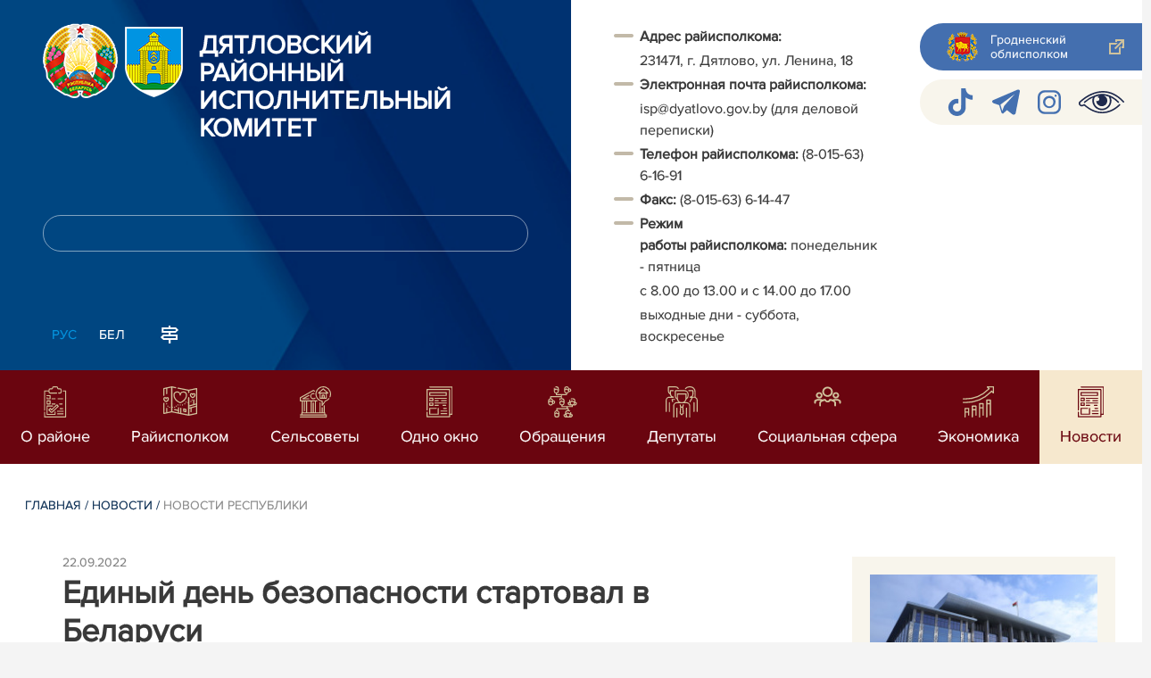

--- FILE ---
content_type: text/html; charset=UTF-8
request_url: https://dyatlovo.gov.by/ru/republic-ru/view/edinyj-den-bezopasnosti-startoval-v-belarusi-21840-2022
body_size: 9013
content:
				    <!DOCTYPE HTML>
<html lang="ru-RU" prefix="og: http://ogp.me/ns#">
    <head>
        <meta charset="utf-8" />
                <meta name="viewport" content="width=device-width, initial-scale=1.0" />
                <title>Единый день безопасности стартовал в Беларуси | Новости республики | | Дятловский район | Дятлово | Дятловский райисполком | Новости Дятловского района</title>
        <link rel="stylesheet" href="/styles/design/general_styles.css" type="text/css" />
        <link rel="stylesheet" href="/styles/design/tr_styles.css" type="text/css" />
        <link rel="stylesheet" href="/styles/design/jquery-ui-1.10.4.custom.css" type="text/css" />        <link rel="stylesheet" href="/styles/design/hc-offcanvas-nav.css" type="text/css" /> 
        <link rel="stylesheet" href="/styles/design/styles.css" type="text/css" />     
        <link rel="icon" href="/desimages/favicon.gif" type="image/gif"/>

        <meta name="keywords" content=""/>
        <meta name="description" content=" "/>
                    <meta property="og:locale" content="ru_RU" />
                            <meta property="og:site_name" content="" />
                            <meta property="og:title" content="Единый день безопасности стартовал в Беларуси" />
                            <meta property="og:type" content="article" />
                            <meta property="og:url" content="https://dyatlovo.gov.by/ru/republic-ru/view/edinyj-den-bezopasnosti-startoval-v-belarusi-21840-2022" />
                            <meta property="og:image" content="https://dyatlovo.gov.by/images/storage/news/022367_256536_big.jpg" />
                            <meta property="og:description" content="" />
                            <meta property="og:section" content="Новости республики" />
                            <meta property="article:published_time" content="2022-09-22 09:01:00" />
                            <meta property="article:modified_time" content="2022-09-22 09:04:26" />
                            		                
        

    </head>
    <body class="ru_lang">
        <div class="all mx-auto w-100 h-100 flex-column d-flex secondary_page">
            <div class="content_wrapper d-flex flex-column flex-grow-1 bg-white" >
                <header id="page_header">   
                    <div class="header_top_bg">
                         
                    </div>

                    <div class="position-relative">
                        <div class="d-flex flex-column flex-lg-row align-items-stretch position-relative">
                            <div class="d-flex flex-column justify-content-lg-between position-relative px-32 px-xl-5 py-21 py-lg-41 header_left_w" style="background-image: url(		            https://dyatlovo.gov.by/images/storage/mimagelb/042886_cf5c91fb1205fc5639113ca0a1bf88a0_work.jpg
    ); background-size: cover; background-repeat: no-repeat;">

                                <div class="d-flex align-items-center align-items-lg-start w-100 flex-lg-column flex-xl-row">
                                    <div class="logo align-items-center d-block d-flex mr-21 mb-lg-3">          
                                        		                                        <a href="/ru" title="На главную"  target ="_self" class="logo_a text-decoration-none mb-1 mb-0 mr-2">
                                            <img class="logo_pic" src="https://dyatlovo.gov.by/images/storage/mimagelb/042884_f66d0e655a2bbbe95a399add2f395a22_work.png" alt="районный исполнительный комитет" title="районный исполнительный комитет"/>
                                    </a>
                                                            <a href="/ru" title="На главную"  target ="_self" class="logo_a text-decoration-none  mb-0 mr-2">
                                            <img class="logo_pic" src="https://dyatlovo.gov.by/images/storage/mimagelb/022896_e87eefb6543bd31be0ec176faa1eaaea_work.png" alt="герб" title="герб"/>
                                    </a>
                        
                                    </div>   

                                    <div class="site_title d-inline-block mt-lg-21 pr-lg-21">
                                        <a class="big_title text-uppercase text-decoration-none font-weight-bold d-block mb-lg-3" href="/ru" title="Дятловский районный исполнительный комитет">Дятловский районный исполнительный комитет</a>
                                                                            </div>
                                </div>

                                                                <form class="w-100 position-relative mb-3 d-none d-lg-block" method="get" target="_self" name="style_form_search" action="/ru/search-ru/getResults/">
                                    <input id="search_input" class="d-block w-100 p-2 rounded" type="text" name="query" value="">
                                    <input type="hidden" name="normal" value="1">
                                    <input class="position-absolute border-0" id="search_btn" type="submit" value="">
                                </form>

                                <div class="header_langs d-none d-lg-flex align-self-start">
                                                                        		<div class="main_langs ml-n12" id="main_langs">
                                                                       <div class="main_lang_item d-inline-block text-uppercase px-21 py-1 active" ><div class="main_lang_item main_lang_selected" ><span>Рус</span></div></div>
                                       <div class="main_lang_item d-inline-block"><a class="nav_menu_color text-white text-uppercase text-decoration-none px-21 py-1 d-block "   href="https://dyatlovo.gov.by/by/" title="Бел">Бел</a></div>
        </div>


                                                                        <div class="ml-42">
                                        		            <a href="/ru/sitemap-ru" title="карта сайта"  target ="_self">
                            <img src="https://dyatlovo.gov.by/images/storage/mimagelb/042910_ac0a44ac99c3962be288e5a386772104_work.svg" alt="карта сайта" title="карта сайта" onmouseover="this.src = 'https://dyatlovo.gov.by/images/storage/mimagelb/042910_c3d9e1215ac99e9312ce0c4bb1e91402_work.svg'" onmouseout="this.src = 'https://dyatlovo.gov.by/images/storage/mimagelb/042910_ac0a44ac99c3962be288e5a386772104_work.svg'"/>
                    </a>
    

                                    </div>
                                </div>                  
                            </div>

                            <div class="d-flex flex-grow-1 header_right">
                                		<div class="priemn d-none d-lg-block py-41 px-32 px-xl-5 font_size_16">
        
                        
                                        
                     
                
    
<div class="ispolkom_adress_block"> 
 <div> 
 <ul style="box-sizing: border-box; margin: 0px; padding: 0px; list-style: none; background-color: rgb(255, 255, 255);"> 
 <li style="color: rgb(57, 57, 57); font-family: ProximaNova-Regular, sans-serif; font-size: 16px; -webkit-text-stroke-width: 0.1px;"><span style="background-color: rgb(255, 255, 255); color: rgb(57, 57, 57); font-family: ProximaNova-Regular, sans-serif; font-size: 16px; -webkit-text-stroke-width: 0.1px; box-sizing: border-box; font-weight: bolder;">Адрес райисполкома:</span><span style="background-color: rgb(255, 255, 255); color: rgb(57, 57, 57); font-family: ProximaNova-Regular, sans-serif; font-size: 16px; -webkit-text-stroke-width: 0.1px;"> </span></li> 
 <li desimages="" ul_li.png")="" left="" 9px="" no-repeat;"="" ");"="" style="color: rgb(57, 57, 57); font-family: ProximaNova-Regular, sans-serif; font-size: 16px; -webkit-text-stroke-width: 0.1px; box-sizing: border-box; margin-top: 3px; padding-left: 29px; background: url("");">231471, г. Дятлово, ул. Ленина, 18</li> 
 <li style="color: rgb(57, 57, 57); font-family: ProximaNova-Regular, sans-serif; font-size: 16px; -webkit-text-stroke-width: 0.1px;"><span style="-webkit-text-stroke-width: 0.1px; box-sizing: border-box; font-weight: bolder;">Электронная почта </span><span style="background-color: rgb(255, 255, 255); color: rgb(57, 57, 57); font-family: ProximaNova-Regular, sans-serif; font-size: 16px; -webkit-text-stroke-width: 0.1px; box-sizing: border-box; font-weight: bolder;">райисполкома</span><span style="-webkit-text-stroke-width: 0.1px; box-sizing: border-box; font-weight: bolder;">:</span><span style="-webkit-text-stroke-width: 0.1px;"> </span></li> 
 <li desimages="" ul_li.png")="" left="" 9px="" no-repeat;"="" ");"="" style="box-sizing: border-box; margin-top: 3px; padding-left: 29px; background: url("");"><span style="color: rgb(57, 57, 57); font-family: ProximaNova-Regular, sans-serif;"><span style="-webkit-text-stroke-width: 0.1px;">isp@dyatlovo.gov.by (для деловой переписки)</span></span></li> 
 <li><span style="color: rgb(57, 57, 57); font-family: ProximaNova-Regular, sans-serif; font-size: 16px; -webkit-text-stroke-width: 0.1px;"><b>Т</b></span><span style="color: rgb(57, 57, 57); font-family: ProximaNova-Regular, sans-serif; font-size: 16px; -webkit-text-stroke-width: 0.1px;"><b>елефон </b></span><span style="background-color: rgb(255, 255, 255); color: rgb(57, 57, 57); font-family: ProximaNova-Regular, sans-serif; font-size: 16px; -webkit-text-stroke-width: 0.1px; box-sizing: border-box; font-weight: bolder;">райисполкома</span><span style="color: rgb(57, 57, 57); font-family: ProximaNova-Regular, sans-serif; font-size: 16px; -webkit-text-stroke-width: 0.1px;"><b>: </b></span><span style="color: rgb(57, 57, 57); font-family: ProximaNova-Regular, sans-serif;"><span style="-webkit-text-stroke-width: 0.1px;">(8-015-63) 6-16-91</span></span></li> 
 <li style="color: rgb(57, 57, 57); font-family: ProximaNova-Regular, sans-serif; font-size: 16px; -webkit-text-stroke-width: 0.1px;"><span style="-webkit-text-stroke-width: 0.1px; box-sizing: border-box; font-weight: bolder;">Факс: </span><span style="-webkit-text-stroke-width: 0.1px;">(8-015-63) 6-14-47</span></li> 
 <li style="color: rgb(57, 57, 57); font-family: ProximaNova-Regular, sans-serif; font-size: 16px; -webkit-text-stroke-width: 0.1px;"><span style="color: rgb(57, 57, 57); font-family: ProximaNova-Regular, sans-serif; font-size: 16px; -webkit-text-stroke-width: 0.1px; box-sizing: border-box; font-weight: bolder;">Режим работы </span><span style="background-color: rgb(255, 255, 255); color: rgb(57, 57, 57); font-family: ProximaNova-Regular, sans-serif; font-size: 16px; -webkit-text-stroke-width: 0.1px; box-sizing: border-box; font-weight: bolder;">райисполкома</span><span style="color: rgb(57, 57, 57); font-family: ProximaNova-Regular, sans-serif; font-size: 16px; -webkit-text-stroke-width: 0.1px; box-sizing: border-box; font-weight: bolder;">:</span><span style="color: rgb(57, 57, 57); font-family: ProximaNova-Regular, sans-serif; font-size: 16px; -webkit-text-stroke-width: 0.1px;"> понедельник - пятница </span></li> 
 <li desimages="" ul_li.png")="" left="" 9px="" no-repeat;"="" ");"="" style="color: rgb(57, 57, 57); font-family: ProximaNova-Regular, sans-serif; font-size: 16px; -webkit-text-stroke-width: 0.1px; box-sizing: border-box; margin-top: 3px; padding-left: 29px; background: url("");">с 8.00 до 13.00 и с 14.00 до 17.00</li> 
 <li desimages="" ul_li.png")="" left="" 9px="" no-repeat;"="" ");"="" style="color: rgb(57, 57, 57); font-family: ProximaNova-Regular, sans-serif; font-size: 16px; -webkit-text-stroke-width: 0.1px; box-sizing: border-box; margin-top: 3px; padding-left: 29px; background: url("");">выходные дни - суббота, воскресенье</li> 
 </ul> 
 </div> 
</div>

</div>
                                <div class="d-none d-lg-flex flex-column ml-auto py-41">
                                    		            <a class="d-flex py-21 px-lg-42 px-21 justify-content-center justify-content-lg-start mb-21 grodno_link_bg rounded-left align-items-center text-white font_size_14 font-weight-normal"  href="http://grodno-region.gov.by" title="Гродненский облисполком"  target ="_blank" >
                            <img class="mr-21 pr-lg-1" src="https://dyatlovo.gov.by/images/storage/mimagelb/022386_bc250b332f97914320d19ac4156323e7_work.jpg" alt="Гродненский облисполком" title="Гродненский облисполком"/>
                                        <div class="banners_text font_size_14 mr-lg-3 font-weight-normal d-none d-lg-block">Гродненский облисполком</div>
                        <div class="d-inline-block flex-shrink-0  link_ico"></div>
        </a>
        
                                    		    <div class="d-flex py-21 px-42 mb-21 rounded-left align-items-center soc_ico_bg">
            <a class="mr-32"  href="https://www.tiktok.com/@pul_dyatlovo?_t=ZM-8uoIjDMvUpj&_r=1" title="tiktok"  target ="_blank" onmouseover="this.querySelector('img').src = 'https://dyatlovo.gov.by/images/storage/mimagelb/022384_d21aceeff37d4193f17fc593c34dddf0_work.png'" onmouseout="this.querySelector('img').src = 'https://dyatlovo.gov.by/images/storage/mimagelb/022384_9bf2f76cabf104894ad206126955279a_work.png'" >
                            <img class="" src="https://dyatlovo.gov.by/images/storage/mimagelb/022384_9bf2f76cabf104894ad206126955279a_work.png" alt="tiktok" title="tiktok"/>
                    </a>
            <a class="mr-32"  href="https://t.me/pul_dyatlovo" title="telegram"  target ="_blank" onmouseover="this.querySelector('img').src = 'https://dyatlovo.gov.by/images/storage/mimagelb/042885_a73bca127fed0ced243c88e505e15054_work.svg'" onmouseout="this.querySelector('img').src = 'https://dyatlovo.gov.by/images/storage/mimagelb/042885_accb7d9774e2943b44abdb3a8c214e6f_work.svg'" >
                            <img class="" src="https://dyatlovo.gov.by/images/storage/mimagelb/042885_accb7d9774e2943b44abdb3a8c214e6f_work.svg" alt="telegram" title="telegram"/>
                    </a>
            <a class="mr-32"  href="https://www.instagram.com/puldatlovskij?igsh=Y2dxNzM4cW55a3J6" title="instagram"  target ="_blank" onmouseover="this.querySelector('img').src = 'https://dyatlovo.gov.by/images/storage/mimagelb/042885_176b62c622462f025ce61ea7e1047dc8_work.svg'" onmouseout="this.querySelector('img').src = 'https://dyatlovo.gov.by/images/storage/mimagelb/042885_26507ce96da7f1a08d6e19ed836deea0_work.svg'" >
                            <img class="" src="https://dyatlovo.gov.by/images/storage/mimagelb/042885_26507ce96da7f1a08d6e19ed836deea0_work.svg" alt="instagram" title="instagram"/>
                    </a>
            <a class=""  href="/special/" title="Версия для слабовидящих"  target ="_self" onmouseover="this.querySelector('img').src = 'https://dyatlovo.gov.by/images/storage/mimagelb/042885_25372876aadc55fbac6913fb3ff28f64_work.svg'" onmouseout="this.querySelector('img').src = 'https://dyatlovo.gov.by/images/storage/mimagelb/042885_aab878156a59f6ab0618c77a9a91be8c_work.svg'" >
                            <img class="" src="https://dyatlovo.gov.by/images/storage/mimagelb/042885_aab878156a59f6ab0618c77a9a91be8c_work.svg" alt="Версия для слабовидящих" title="Версия для слабовидящих"/>
                    </a>
        </div>

                                                                        
                                </div>
                            </div>

                            <div class="d-lg-none mob_sec_row">
                                		            <a class="d-flex py-21 px-lg-42 px-21 justify-content-center justify-content-lg-start  soc_ico_bg rounded-left align-items-center  font_size_14 font-weight-normal"  href="http://grodno-region.gov.by" title="Гродненский облисполком"  target ="_blank" >
                            <img class="mr-21 pr-lg-1" src="https://dyatlovo.gov.by/images/storage/mimagelb/022386_bc250b332f97914320d19ac4156323e7_work.jpg" alt="Гродненский облисполком" title="Гродненский облисполком"/>
                                        <div class="banners_text font_size_14  font-weight-normal d-none d-lg-block">Гродненский облисполком</div>
                        <div class="d-inline-block flex-shrink-0 d-lg-none link_ico"></div>
        </a>
        
                            </div>



                        </div>
                                                		    <nav data-toggle="affix" class="menu_desktop d-none d-lg-block">
        <ul class="menu_part flex desktop_menu_bg" id="menu_part">
                                            <li class="menu_col d-flex align-items-stretch flex-fill hover_block">
                                                                                                                        <a class="justify-content-center align-items-center flex-column flex-fill
                           "
                                                      onmouseover="this.querySelector('img').src = 'https://dyatlovo.gov.by/images/storage/menu/022388_e67ebc3a608af438fe2bd3f8f0b689cc.svg'" onmouseout="this.querySelector('img').src = 'https://dyatlovo.gov.by/images/storage/menu/022388_35ff6e139e110ab429e29f21b074ed71.svg'"   href="https://dyatlovo.gov.by/ru/region-ru/" title="О районе">
                           <img src="https://dyatlovo.gov.by/images/storage/menu/022388_35ff6e139e110ab429e29f21b074ed71.svg" title="О районе" alt="О районе">                                                                                    <span class="item_text hover_text"><span>О районе</span></span>
                        </a>
                                                        </li>
                                            <li class="menu_col d-flex align-items-stretch flex-fill hover_block">
                                                                                                                        <a class="justify-content-center align-items-center flex-column flex-fill
                           "
                                                      onmouseover="this.querySelector('img').src = 'https://dyatlovo.gov.by/images/storage/menu/022388_f429584fc8f73e8f2310ac73b7eed082.svg'" onmouseout="this.querySelector('img').src = 'https://dyatlovo.gov.by/images/storage/menu/022388_faa64810b45df688d3a6832d6784cbc3.svg'"   href="https://dyatlovo.gov.by/ru/rayispolkom-ru/" title="Райисполком">
                           <img src="https://dyatlovo.gov.by/images/storage/menu/022388_faa64810b45df688d3a6832d6784cbc3.svg" title="Райисполком" alt="Райисполком">                                                                                    <span class="item_text hover_text"><span>Райисполком</span></span>
                        </a>
                                                        </li>
                                            <li class="menu_col d-flex align-items-stretch flex-fill hover_block">
                                                                                                                        <a class="justify-content-center align-items-center flex-column flex-fill
                           "
                                                      onmouseover="this.querySelector('img').src = 'https://dyatlovo.gov.by/images/storage/menu/022388_f976044738a9b4e032d621438d3a010b.svg'" onmouseout="this.querySelector('img').src = 'https://dyatlovo.gov.by/images/storage/menu/022388_f6e7b98ccb1592baaeacede8a8881de5.svg'"   href="https://dyatlovo.gov.by/ru/selsov-ru/" title="Сельсоветы">
                           <img src="https://dyatlovo.gov.by/images/storage/menu/022388_f6e7b98ccb1592baaeacede8a8881de5.svg" title="Сельсоветы" alt="Сельсоветы">                                                                                    <span class="item_text hover_text"><span>Сельсоветы</span></span>
                        </a>
                                                        </li>
                                            <li class="menu_col d-flex align-items-stretch flex-fill hover_block">
                                                                                                                        <a class="justify-content-center align-items-center flex-column flex-fill
                           "
                                                      onmouseover="this.querySelector('img').src = 'https://dyatlovo.gov.by/images/storage/menu/022388_002b2869bbebba93b49a97c54dc71e8b.svg'" onmouseout="this.querySelector('img').src = 'https://dyatlovo.gov.by/images/storage/menu/022388_2617ce688e7a10444878900ce67f3819.svg'"   href="https://dyatlovo.gov.by/ru/okno-ru/" title="Одно окно">
                           <img src="https://dyatlovo.gov.by/images/storage/menu/022388_2617ce688e7a10444878900ce67f3819.svg" title="Одно окно" alt="Одно окно">                                                                                    <span class="item_text hover_text"><span>Одно окно</span></span>
                        </a>
                                                        </li>
                                            <li class="menu_col d-flex align-items-stretch flex-fill hover_block">
                                                                                                                        <a class="justify-content-center align-items-center flex-column flex-fill
                           "
                                                      onmouseover="this.querySelector('img').src = 'https://dyatlovo.gov.by/images/storage/menu/022388_eb36294f6cd4495382722fa3fc65440a.svg'" onmouseout="this.querySelector('img').src = 'https://dyatlovo.gov.by/images/storage/menu/022388_6c0fb5cf5090d5a2da7ee3b982708e61.svg'"   href="https://dyatlovo.gov.by/ru/obrasheniya-ru/" title="Обращения">
                           <img src="https://dyatlovo.gov.by/images/storage/menu/022388_6c0fb5cf5090d5a2da7ee3b982708e61.svg" title="Обращения" alt="Обращения">                                                                                    <span class="item_text hover_text"><span>Обращения</span></span>
                        </a>
                                                        </li>
                                            <li class="menu_col d-flex align-items-stretch flex-fill hover_block">
                                                                                                                        <a class="justify-content-center align-items-center flex-column flex-fill
                           "
                                                      onmouseover="this.querySelector('img').src = 'https://dyatlovo.gov.by/images/storage/menu/022388_ff0dedf534e8a22e44ae7e571eabdcee.svg'" onmouseout="this.querySelector('img').src = 'https://dyatlovo.gov.by/images/storage/menu/022388_02cbb823143809cfb92dd04b192339e3.svg'"   href="https://dyatlovo.gov.by/ru/deputaty-ru/" title="Депутаты">
                           <img src="https://dyatlovo.gov.by/images/storage/menu/022388_02cbb823143809cfb92dd04b192339e3.svg" title="Депутаты" alt="Депутаты">                                                                                    <span class="item_text hover_text"><span>Депутаты</span></span>
                        </a>
                                                        </li>
                                            <li class="menu_col d-flex align-items-stretch flex-fill hover_block">
                                                                                                                        <a class="justify-content-center align-items-center flex-column flex-fill
                           "
                                                      onmouseover="this.querySelector('img').src = 'https://dyatlovo.gov.by/images/storage/menu/022388_dfad2e8517aa175d2dff5b0ef9fdc2d4.svg'" onmouseout="this.querySelector('img').src = 'https://dyatlovo.gov.by/images/storage/menu/022388_3f9eb624f4b0d1c81a0b3f568b12c783.svg'"   href="https://dyatlovo.gov.by/ru/socsfera-ru/" title="Социальная сфера">
                           <img src="https://dyatlovo.gov.by/images/storage/menu/022388_3f9eb624f4b0d1c81a0b3f568b12c783.svg" title="Социальная сфера" alt="Социальная сфера">                                                                                    <span class="item_text hover_text"><span>Социальная сфера</span></span>
                        </a>
                                                        </li>
                                            <li class="menu_col d-flex align-items-stretch flex-fill hover_block">
                                                                                                                        <a class="justify-content-center align-items-center flex-column flex-fill
                           "
                                                      onmouseover="this.querySelector('img').src = 'https://dyatlovo.gov.by/images/storage/menu/022388_fea7372b4601f7aea455ad4278e6c6e9.svg'" onmouseout="this.querySelector('img').src = 'https://dyatlovo.gov.by/images/storage/menu/022388_428ba839441fa2e276e7a8949c9ea1ab.svg'"   href="https://dyatlovo.gov.by/ru/economy-ru/" title="Экономика">
                           <img src="https://dyatlovo.gov.by/images/storage/menu/022388_428ba839441fa2e276e7a8949c9ea1ab.svg" title="Экономика" alt="Экономика">                                                                                    <span class="item_text hover_text"><span>Экономика</span></span>
                        </a>
                                                        </li>
                                            <li class="menu_col d-flex align-items-stretch flex-fill hover_block">
                                                                                                                        <a class="justify-content-center align-items-center flex-column flex-fill
                           selected"
                                                         href="https://dyatlovo.gov.by/ru/lenta-news-ru/" title="Новости">
                                                                                   <img src="https://dyatlovo.gov.by/images/storage/menu/022388_624e4019310e9c6e2255a49a8935b7f0.svg" title="Новости" alt="Новости" >                            <span class="item_text hover_text"><span>Новости</span></span>
                        </a>
                                                        </li>
                    </ul>
    </nav>

    <nav id="mobile_menu" class="d-lg-none">
        <ul>
            	
                <li>
                                                                                                                        <a class="d-flex align-items-center text-break"  
                            href="https://dyatlovo.gov.by/ru/region-ru/" title="О районе">
                           <img src=https://dyatlovo.gov.by/images/storage/menu/022388_35ff6e139e110ab429e29f21b074ed71.svg alt="О районе" title="О районе" />О районе</a>
                            
                                        </li>
            	
                <li>
                                                                                                                        <a class="d-flex align-items-center text-break"  
                            href="https://dyatlovo.gov.by/ru/rayispolkom-ru/" title="Райисполком">
                           <img src=https://dyatlovo.gov.by/images/storage/menu/022388_faa64810b45df688d3a6832d6784cbc3.svg alt="Райисполком" title="Райисполком" />Райисполком</a>
                            
                                        </li>
            	
                <li>
                                                                                                                        <a class="d-flex align-items-center text-break"  
                            href="https://dyatlovo.gov.by/ru/selsov-ru/" title="Сельсоветы">
                           <img src=https://dyatlovo.gov.by/images/storage/menu/022388_f6e7b98ccb1592baaeacede8a8881de5.svg alt="Сельсоветы" title="Сельсоветы" />Сельсоветы</a>
                            
                                        </li>
            	
                <li>
                                                                                                                        <a class="d-flex align-items-center text-break"  
                            href="https://dyatlovo.gov.by/ru/okno-ru/" title="Одно окно">
                           <img src=https://dyatlovo.gov.by/images/storage/menu/022388_2617ce688e7a10444878900ce67f3819.svg alt="Одно окно" title="Одно окно" />Одно окно</a>
                            
                                        </li>
            	
                <li>
                                                                                                                        <a class="d-flex align-items-center text-break"  
                            href="https://dyatlovo.gov.by/ru/obrasheniya-ru/" title="Обращения">
                           <img src=https://dyatlovo.gov.by/images/storage/menu/022388_6c0fb5cf5090d5a2da7ee3b982708e61.svg alt="Обращения" title="Обращения" />Обращения</a>
                            
                                        </li>
            	
                <li>
                                                                                                                        <a class="d-flex align-items-center text-break"  
                            href="https://dyatlovo.gov.by/ru/deputaty-ru/" title="Депутаты">
                           <img src=https://dyatlovo.gov.by/images/storage/menu/022388_02cbb823143809cfb92dd04b192339e3.svg alt="Депутаты" title="Депутаты" />Депутаты</a>
                            
                                        </li>
            	
                <li>
                                                                                                                        <a class="d-flex align-items-center text-break"  
                            href="https://dyatlovo.gov.by/ru/socsfera-ru/" title="Социальная сфера">
                           <img src=https://dyatlovo.gov.by/images/storage/menu/022388_3f9eb624f4b0d1c81a0b3f568b12c783.svg alt="Социальная сфера" title="Социальная сфера" />Социальная сфера</a>
                            
                                        </li>
            	
                <li>
                                                                                                                        <a class="d-flex align-items-center text-break"  
                            href="https://dyatlovo.gov.by/ru/economy-ru/" title="Экономика">
                           <img src=https://dyatlovo.gov.by/images/storage/menu/022388_428ba839441fa2e276e7a8949c9ea1ab.svg alt="Экономика" title="Экономика" />Экономика</a>
                            
                                        </li>
            	
                <li>
                                                                                                                        <a class="d-flex align-items-center text-break"  
                            href="https://dyatlovo.gov.by/ru/lenta-news-ru/" title="Новости">
                           <img src=https://dyatlovo.gov.by/images/storage/menu/022388_99688acd4f7ee25717d303e5fde5eecc.svg alt="Новости" title="Новости" />Новости</a>
                            
                                        </li>
                    </ul>

        <ul id="mobile_social">
            <li data-nav-custom-content>
                                		    <div class="main_langs d-flex flex-row" id="mobile_main_langs">
                                                                                                                                        <div class="main_lang_item d-flex align-items-center justify-content-center flex-fill text-uppercase mobile_border_biege px-21 py-2 active border border-top-0 border-bottom-1 border-right-1 border-left-0 text-center" ><div class="main_lang_item main_lang_selected" ><span>Рус</span></div></div>
                                                                                                    <div class="main_lang_item flex-fill border border-top-0 border-bottom-1 border-right-1 border-left-0 mobile_border_biege"><a class="nav_menu_color text-uppercase text-center text-decoration-none px-21 py-2 align-items-center justify-content-center d-flex"   href="https://dyatlovo.gov.by/by/" title="Бел">Бел</a></div>
                        </div>


                                <form class="d-flex align-items-center py-21 px-32 position-relative search_main" method="get" target="_self" name="style_form_search" action="/ru/search-ru/getResults/">
                    <input id="mobile_search_input" class="border-0 bg-white d-block w-100" type="text" name="query" value="">
                    <input type="hidden" name="normal" value="1">
                    <input class="position-absolute border-0" id="mobile_search_btn" type="submit" value="">
                </form>

                                		    <div class="d-flex align-items-stretch flex-wrap mobile_soc_box">
                    <a class="d-flex p-3 align-items-center justify-content-center" style="background:" href="https://www.tiktok.com/@pul_dyatlovo?_t=ZM-8uoIjDMvUpj&_r=1" title="tiktok"  target ="_blank">
                                    <img src="https://dyatlovo.gov.by/images/storage/mimagelb/022384_9bf2f76cabf104894ad206126955279a_work.png" alt="tiktok" title="tiktok"/>
                            </a>
                    <a class="d-flex p-3 align-items-center justify-content-center" style="background:" href="https://t.me/pul_dyatlovo" title="telegram"  target ="_blank">
                                    <img src="https://dyatlovo.gov.by/images/storage/mimagelb/042885_accb7d9774e2943b44abdb3a8c214e6f_work.svg" alt="telegram" title="telegram"/>
                            </a>
                    <a class="d-flex p-3 align-items-center justify-content-center" style="background:" href="https://www.instagram.com/puldatlovskij?igsh=Y2dxNzM4cW55a3J6" title="instagram"  target ="_blank">
                                    <img src="https://dyatlovo.gov.by/images/storage/mimagelb/042885_26507ce96da7f1a08d6e19ed836deea0_work.svg" alt="instagram" title="instagram"/>
                            </a>
                    <a class="d-flex p-3 align-items-center justify-content-center" style="background:" href="/special/" title="Версия для слабовидящих"  target ="_self">
                                    <img src="https://dyatlovo.gov.by/images/storage/mimagelb/042885_aab878156a59f6ab0618c77a9a91be8c_work.svg" alt="Версия для слабовидящих" title="Версия для слабовидящих"/>
                            </a>
            </div>


                
                                                		                <a class="d-flex py-21 px-lg-42 px-21 justify-content-center justify-content-lg-start  soc_ico_bg rounded-left align-items-center  font_size_14 font-weight-normal"  href="/ru/sitemap-ru" title="карта сайта"  target ="_self" >
                            <img class="mr-21 pr-lg-1" src="https://dyatlovo.gov.by/images/storage/mimagelb/042910_c3d9e1215ac99e9312ce0c4bb1e91402_work.svg" alt="карта сайта" title="карта сайта"/>
                                        <div class="banners_text font_size_14  font-weight-normal d-none d-lg-block">карта сайта</div>
                        <div class="d-inline-block flex-shrink-0 d-lg-none link_ico"></div>
        </a>
    

                                                

                		<div class="priemn d-none d-lg-block py-41 px-32 px-xl-5 font_size_16">
        
                        
                                        
                     
                
    
<div class="ispolkom_adress_block"> 
 <div> 
 <ul style="box-sizing: border-box; margin: 0px; padding: 0px; list-style: none; background-color: rgb(255, 255, 255);"> 
 <li style="color: rgb(57, 57, 57); font-family: ProximaNova-Regular, sans-serif; font-size: 16px; -webkit-text-stroke-width: 0.1px;"><span style="background-color: rgb(255, 255, 255); color: rgb(57, 57, 57); font-family: ProximaNova-Regular, sans-serif; font-size: 16px; -webkit-text-stroke-width: 0.1px; box-sizing: border-box; font-weight: bolder;">Адрес райисполкома:</span><span style="background-color: rgb(255, 255, 255); color: rgb(57, 57, 57); font-family: ProximaNova-Regular, sans-serif; font-size: 16px; -webkit-text-stroke-width: 0.1px;"> </span></li> 
 <li desimages="" ul_li.png")="" left="" 9px="" no-repeat;"="" ");"="" style="color: rgb(57, 57, 57); font-family: ProximaNova-Regular, sans-serif; font-size: 16px; -webkit-text-stroke-width: 0.1px; box-sizing: border-box; margin-top: 3px; padding-left: 29px; background: url("");">231471, г. Дятлово, ул. Ленина, 18</li> 
 <li style="color: rgb(57, 57, 57); font-family: ProximaNova-Regular, sans-serif; font-size: 16px; -webkit-text-stroke-width: 0.1px;"><span style="-webkit-text-stroke-width: 0.1px; box-sizing: border-box; font-weight: bolder;">Электронная почта </span><span style="background-color: rgb(255, 255, 255); color: rgb(57, 57, 57); font-family: ProximaNova-Regular, sans-serif; font-size: 16px; -webkit-text-stroke-width: 0.1px; box-sizing: border-box; font-weight: bolder;">райисполкома</span><span style="-webkit-text-stroke-width: 0.1px; box-sizing: border-box; font-weight: bolder;">:</span><span style="-webkit-text-stroke-width: 0.1px;"> </span></li> 
 <li desimages="" ul_li.png")="" left="" 9px="" no-repeat;"="" ");"="" style="box-sizing: border-box; margin-top: 3px; padding-left: 29px; background: url("");"><span style="color: rgb(57, 57, 57); font-family: ProximaNova-Regular, sans-serif;"><span style="-webkit-text-stroke-width: 0.1px;">isp@dyatlovo.gov.by (для деловой переписки)</span></span></li> 
 <li><span style="color: rgb(57, 57, 57); font-family: ProximaNova-Regular, sans-serif; font-size: 16px; -webkit-text-stroke-width: 0.1px;"><b>Т</b></span><span style="color: rgb(57, 57, 57); font-family: ProximaNova-Regular, sans-serif; font-size: 16px; -webkit-text-stroke-width: 0.1px;"><b>елефон </b></span><span style="background-color: rgb(255, 255, 255); color: rgb(57, 57, 57); font-family: ProximaNova-Regular, sans-serif; font-size: 16px; -webkit-text-stroke-width: 0.1px; box-sizing: border-box; font-weight: bolder;">райисполкома</span><span style="color: rgb(57, 57, 57); font-family: ProximaNova-Regular, sans-serif; font-size: 16px; -webkit-text-stroke-width: 0.1px;"><b>: </b></span><span style="color: rgb(57, 57, 57); font-family: ProximaNova-Regular, sans-serif;"><span style="-webkit-text-stroke-width: 0.1px;">(8-015-63) 6-16-91</span></span></li> 
 <li style="color: rgb(57, 57, 57); font-family: ProximaNova-Regular, sans-serif; font-size: 16px; -webkit-text-stroke-width: 0.1px;"><span style="-webkit-text-stroke-width: 0.1px; box-sizing: border-box; font-weight: bolder;">Факс: </span><span style="-webkit-text-stroke-width: 0.1px;">(8-015-63) 6-14-47</span></li> 
 <li style="color: rgb(57, 57, 57); font-family: ProximaNova-Regular, sans-serif; font-size: 16px; -webkit-text-stroke-width: 0.1px;"><span style="color: rgb(57, 57, 57); font-family: ProximaNova-Regular, sans-serif; font-size: 16px; -webkit-text-stroke-width: 0.1px; box-sizing: border-box; font-weight: bolder;">Режим работы </span><span style="background-color: rgb(255, 255, 255); color: rgb(57, 57, 57); font-family: ProximaNova-Regular, sans-serif; font-size: 16px; -webkit-text-stroke-width: 0.1px; box-sizing: border-box; font-weight: bolder;">райисполкома</span><span style="color: rgb(57, 57, 57); font-family: ProximaNova-Regular, sans-serif; font-size: 16px; -webkit-text-stroke-width: 0.1px; box-sizing: border-box; font-weight: bolder;">:</span><span style="color: rgb(57, 57, 57); font-family: ProximaNova-Regular, sans-serif; font-size: 16px; -webkit-text-stroke-width: 0.1px;"> понедельник - пятница </span></li> 
 <li desimages="" ul_li.png")="" left="" 9px="" no-repeat;"="" ");"="" style="color: rgb(57, 57, 57); font-family: ProximaNova-Regular, sans-serif; font-size: 16px; -webkit-text-stroke-width: 0.1px; box-sizing: border-box; margin-top: 3px; padding-left: 29px; background: url("");">с 8.00 до 13.00 и с 14.00 до 17.00</li> 
 <li desimages="" ul_li.png")="" left="" 9px="" no-repeat;"="" ");"="" style="color: rgb(57, 57, 57); font-family: ProximaNova-Regular, sans-serif; font-size: 16px; -webkit-text-stroke-width: 0.1px; box-sizing: border-box; margin-top: 3px; padding-left: 29px; background: url("");">выходные дни - суббота, воскресенье</li> 
 </ul> 
 </div> 
</div>

</div>
            </li>
        </ul>
    </nav>   

                    
                    </div>
                </header>

                <div class="d-flex flex-column flex-grow-1" id="page_main">    <div>
        				    

<div class="inner_content">
    <div class="news_view_left_col">        

        		<div class="taxonomy mb-3 mb-sm-5"><a href="/ru/" title="Главная">Главная</a>&nbsp;/
   
      	<a href="/ru/lenta-news-ru/">Новости</a>&nbsp;/ 
       
      	<span>Новости республики</span>
       
</div>

        <div class="news_list_date">
            22.09.2022
        </div>
        <h1 class="inner_section_h1">Единый день безопасности стартовал в Беларуси</h1>
        <div class="inner_view clearfix">
                                                    
                <div class="social_icons_c">
                                        		                        <div><script src="https://yastatic.net/es5-shims/0.0.2/es5-shims.min.js"></script>
<script src="https://yastatic.net/share2/share.js"></script>
<div class="ya-share2" style="background:none!important" data-services="facebook,vkontakte,twitter,odnoklassniki,whatsapp,telegram,viber"></div>
</div>
            
                        <a href="/printv/ru/republic-ru/view/edinyj-den-bezopasnosti-startoval-v-belarusi-21840-2022" onclick="window.open('/printv/ru/republic-ru/view/edinyj-den-bezopasnosti-startoval-v-belarusi-21840-2022');return false" class="print_icon"></a>
                    </div>
                                    <div class="inner_view_right_col pt-3 pl-sm-53">
                                                            <div class="img_text">
                            <img src="https://dyatlovo.gov.by/images/storage/news/022367_256536_big.jpg" 
                                 title="" 
                                 alt=""/>
                            <div class="img_title"></div>
                        </div>
                                                                        <div class="inner_text clearfix">
<p>В Беларуси стартовал Единый день безопасности. Об этом БЕЛТА сообщили в пресс-службе МЧС.</p> 
<p>В этот день усилия организаторов будут направлены на формирование в обществе культуры безопасности жизнедеятельности, проведение образовательно-воспитательной работы и пропаганду безопасных условий проживания населения.</p> 
<p>Пройдет множество обучающих профилактических мероприятий по предупреждению чрезвычайных ситуаций, правонарушений и преступлений и обучению правилам поведения в условиях различных ЧС. Информационные материалы к Единому дню безопасности будут широко транслироваться в СМИ, на интернет-ресурсах и в местах массового пребывания людей.</p> 
<p>Главными организаторами мероприятий выступают руководители организаций, которые во время проведения Единого дня безопасности проведут практическую отработку планов эвакуации и доведут информацию в рамках дня своим работникам. Им на помощь придут органы государственного управления и субъекты профилактики правонарушений, которые в местах с массовым пребыванием людей организуют тематические площадки для обучения правилам безопасности. Найти свой населенный пункт и место, где можно будет поучаствовать в мероприятиях, можно на карте.-0-</p> 
<p><a href="http://www.belta.by/">Новости Беларуси (БЕЛТА)</a></p></div>
                                                    <div class="counters_share">
                        
                    </div>
                                                                                                                                                                                </div>
        </div>
    </div>
            <div class="news_view_right_col">
                        				  
        <div class="actual_col p-32">
                                    <a class="actual_link d-sm-flex d-lg-block mb-43" href="https://dyatlovo.gov.by/ru/republic-ru/view/lukashenko-podpisal-ukaz-o-povyshenii-pensij-s-1-fevralja-27108-2026/" title="Лукашенко подписал указ о повышении пенсий с 1 февраля">
            
            
                                    <div class="actual_pic mb-4 mr-sm-32 mr-lg-0 flex-sm-shrink-0">
                        <img class="img_fluid" src="https://dyatlovo.gov.by/images/storage/news/022367_755503_small.jpg" alt="" title="">
                    </div>
                                <div>
                                            <div class="news_list_date mb-0">
                            20.01.2026 
                        </div>
                        <div>
                            <span class="news_list_section">Новости республики</span>
                        </div>
                        

                    <div>
                        <span class="actual_text">
                                                    Лукашенко подписал указ о повышении пенсий с 1 февраля                    </span>
                </div>
            </div>
                          
        </a>
        
                            <a class="actual_link d-sm-flex d-lg-block mb-43" href="https://dyatlovo.gov.by/ru/republic-ru/view/lukashenko-pozdravil-spasatelej-s-professionalnym-prazdnikom-27073-2026/" title="Лукашенко поздравил спасателей с профессиональным праздником">
            
            
                                    <div class="actual_pic mb-4 mr-sm-32 mr-lg-0 flex-sm-shrink-0">
                        <img class="img_fluid" src="https://dyatlovo.gov.by/images/storage/news/022367_50484_small.jpg" alt="" title="">
                    </div>
                                <div>
                                            <div class="news_list_date mb-0">
                            19.01.2026 
                        </div>
                        <div>
                            <span class="news_list_section">Новости республики</span>
                        </div>
                        

                    <div>
                        <span class="actual_text">
                                                    Лукашенко поздравил спасателей с профессиональным праздником                    </span>
                </div>
            </div>
                          
        </a>
        
                            <a class="actual_link d-sm-flex d-lg-block mb-43" href="https://dyatlovo.gov.by/ru/republic-ru/view/lukashenko-podpisal-ukaz-o-kriptobankax-i-tokenax-27069-2026/" title="Лукашенко подписал указ о криптобанках и токенах">
            
            
                                    <div class="actual_pic mb-4 mr-sm-32 mr-lg-0 flex-sm-shrink-0">
                        <img class="img_fluid" src="https://dyatlovo.gov.by/images/storage/news/022367_158595_small.jpg" alt="" title="">
                    </div>
                                <div>
                                            <div class="news_list_date mb-0">
                            16.01.2026 
                        </div>
                        <div>
                            <span class="news_list_section">Новости республики</span>
                        </div>
                        

                    <div>
                        <span class="actual_text">
                                                    Лукашенко подписал указ о криптобанках и токенах                    </span>
                </div>
            </div>
                          
        </a>
        
<a class="py-1 px-2 text-uppercase rounded d-inline-block index_all_news font_size_12" href="https://dyatlovo.gov.by/ru/republic-ru/" title="Все новости">Все новости</a>
</div>

        </div>
    </div>
    </div>
        		    <div class="blue_bans_bg px-xl-42 px-32">
        <div class="blue_bans_box pt-42  pb-21 d-flex justify-content-center flex-wrap ml-n32">
                    <a class="ban ml-32 mb-32 text-white px-4 py-32 text-break d-flex align-items-center" href="/ru/k-sv-ru" title="Населению"  target ="_self">
                                    <img class="mr-32" src="https://dyatlovo.gov.by/images/storage/mimagelb/042891_4d50b220e24472523fc61bcc29bc09fc_work.svg" alt="Населению" title="Населению"/>
                                                    <span>Населению</span>
                          
            </a>
                    <a class="ban ml-32 mb-32 text-white px-4 py-32 text-break d-flex align-items-center" href="/ru/obsh-slush-ru" title="Общественные обсуждения"  target ="_self">
                                    <img class="mr-32" src="https://dyatlovo.gov.by/images/storage/mimagelb/042891_3a27bd78a37d58743f3b29ad44968afd_work.svg" alt="Общественные обсуждения" title="Общественные обсуждения"/>
                                                    <span>Общественные обсуждения</span>
                          
            </a>
                    <a class="ban ml-32 mb-32 text-white px-4 py-32 text-break d-flex align-items-center" href="/ru/investoru/" title="Инвестору"  target ="_self">
                                    <img class="mr-32" src="https://dyatlovo.gov.by/images/storage/mimagelb/042891_b4e0de4ad1831f325e10ed7136db5395_work.svg" alt="Инвестору" title="Инвестору"/>
                                                    <span>Инвестору</span>
                          
            </a>
                    <a class="ban ml-32 mb-32 text-white px-4 py-32 text-break d-flex align-items-center" href="/ru/tur_inf-ru/" title="Туризм и отдых"  target ="_self">
                                    <img class="mr-32" src="https://dyatlovo.gov.by/images/storage/mimagelb/042891_a87ddd0f17d485c4817255a25d10d9c2_work.svg" alt="Туризм и отдых" title="Туризм и отдых"/>
                                                    <span>Туризм и отдых</span>
                          
            </a>
                    <a class="ban ml-32 mb-32 text-white px-4 py-32 text-break d-flex align-items-center" href="/ru/ofic-opubl-ru" title="Официальные документы"  target ="_self">
                                    <img class="mr-32" src="https://dyatlovo.gov.by/images/storage/mimagelb/042891_bb6d921be1ff79a99c565d54c204698e_work.svg" alt="Официальные документы" title="Официальные документы"/>
                                                    <span>Официальные документы</span>
                          
            </a>
                </div>
    </div>

</div> </div> <footer id="page_footer">
    <div  class="info_block_footer d-flex flex-column flex-md-row py-43 px-sm-42 px-21 clearfix">
        <div class="copyright pr-21 d-flex">
            <div class="d-inline-block align-middle">
                		

<p>					© Дятловский районный исполнительный комитет, 2026					<br /> <span class="footer_second_line">Разработка и поддержка сайта</span> <span class="footer_belta_name"> <a target="_blank" href="http://develop.belta.by/">БЕЛТА</a> </span> </p>


            </div>
        </div>
        <div class="footer_ban d-inline-block ml-auto">
            		                        <!-- Yandex.Metrika counter -->
<script type="text/javascript" >
   (function(m,e,t,r,i,k,a){m[i]=m[i]||function(){(m[i].a=m[i].a||[]).push(arguments)};
   m[i].l=1*new Date();
   for (var j = 0; j < document.scripts.length; j++) {if (document.scripts[j].src === r) { return; }}
   k=e.createElement(t),a=e.getElementsByTagName(t)[0],k.async=1,k.src=r,a.parentNode.insertBefore(k,a)})
   (window, document, "script", "https://mc.yandex.ru/metrika/tag.js", "ym");

   ym(92610560, "init", {
        clickmap:true,
        trackLinks:true,
        accurateTrackBounce:true
   });
</script>
<noscript><div><img src="https://mc.yandex.ru/watch/92610560" style="position:absolute; left:-9999px;" alt="" /></div></noscript>
<!-- /Yandex.Metrika counter -->
            
        

        </div>
    </div>

      
<script src="/scripts/design/jquery-3.4.1.min.js"></script>
<script src="/scripts/design/lazysizes.min.js" async></script>
<script src="/scripts/design/script.js"></script>

<script src="/scripts/design/bootstrap.min.js"></script>
<script src="/scripts/design/slick.min.js"></script>
<script src="/scripts/design/hc-offcanvas-nav.js"></script>


    <script>
        $(document).ready(function(){
           
                        
                                
                                
                                
                                
                                    
                                       
                    
                    
            if ($('#mobile_menu').length) {
                        $('#mobile_menu').hcOffcanvasNav({
                                        disableAt: 992,
                                        labelClose: 'Закрыть',
                                        labelBack: 'назад'
                                                //levelOpen: 'expand'
    });

    }
        
        
      // залипание меню  
     var toggleAffix = function(affixElement, scrollElement, wrapper) {
  
    var height = affixElement.outerHeight(),
        top = wrapper.offset().top;
    
    if (scrollElement.scrollTop() >= top){
        wrapper.height(height);
        affixElement.addClass("affix");
    }
    else {
        affixElement.removeClass("affix");
        wrapper.height('auto');
    }
      
  };
  

  $('[data-toggle="affix"]').each(function() {
    var ele = $(this),
        wrapper = $('<div></div>');
    
    ele.before(wrapper);
    $(window).on('scroll resize', function() {
        toggleAffix(ele, $(this), wrapper);
    });
    
    // init
    toggleAffix(ele, $(window), wrapper);
  });
  
                
        });
    </script>

</footer>
</div> </body>

</html>

--- FILE ---
content_type: image/svg+xml
request_url: https://dyatlovo.gov.by/images/storage/mimagelb/042885_accb7d9774e2943b44abdb3a8c214e6f_work.svg
body_size: 599
content:
<svg width="31px" height="29px" id="Слой_1" data-name="Слой 1" xmlns="http://www.w3.org/2000/svg" viewBox="0 0 29.68 27"><defs><style>.cls-1{fill:#4470b0;}</style></defs><title>index_icon</title><path class="cls-1" d="M29.12.37A2.08,2.08,0,0,0,27,.21h0C26.13.56,2.52,10.69,1.56,11.1c-.18.06-1.71.63-1.55,1.9a2.29,2.29,0,0,0,1.52,1.67l6,2.06c.4,1.32,1.87,6.21,2.19,7.26.21.65.54,1.51,1.11,1.68a1.36,1.36,0,0,0,1.34-.24L15.84,22l5.93,4.62.14.08a2.82,2.82,0,0,0,1.15.27,2.07,2.07,0,0,0,.82-.16,2.45,2.45,0,0,0,1.28-1.31l4.43-23A2,2,0,0,0,29.12.37ZM12.83,17.55l-2,5.4-2-6.75L24.3,4.72Z"/></svg>


--- FILE ---
content_type: image/svg+xml
request_url: https://dyatlovo.gov.by/images/storage/menu/022388_3f9eb624f4b0d1c81a0b3f568b12c783.svg
body_size: 4020
content:
<?xml version="1.0" encoding="UTF-8" standalone="no" ?>
<!DOCTYPE svg PUBLIC "-//W3C//DTD SVG 1.1//EN" "http://www.w3.org/Graphics/SVG/1.1/DTD/svg11.dtd">
<svg xmlns="http://www.w3.org/2000/svg" xmlns:xlink="http://www.w3.org/1999/xlink" version="1.1" width="31" height="23" viewBox="0 0 31 23" xml:space="preserve">
<desc>Created with Fabric.js 4.6.0</desc>
<defs>
</defs>
<g transform="matrix(0.97 0 0 0.93 15.49 11.5)" id="dTzRWtg7Hm6avOEgoBuUI"  >
<path style="stroke: none; stroke-width: 1; stroke-dasharray: none; stroke-linecap: butt; stroke-dashoffset: 0; stroke-linejoin: miter; stroke-miterlimit: 4; fill: rgb(208,194,156); fill-rule: nonzero; opacity: 1;" vector-effect="non-scaling-stroke"  transform=" translate(-15.5, -11.85)" d="M 15.5 12.2 C 18.9 12.2 21.6 9.5 21.6 6.1 C 21.6 2.6999999999999993 18.9 0 15.5 0 C 12.100000000000001 0 9.4 2.7 9.4 6.1 C 9.4 9.5 12.2 12.2 15.5 12.2 L 15.5 12.2 z M 15.5 2 C 17.8 2 19.6 3.8 19.6 6.1 C 19.6 8.399999999999999 17.8 10.2 15.500000000000002 10.2 C 13.200000000000003 10.2 11.400000000000002 8.399999999999999 11.400000000000002 6.1 C 11.400000000000002 3.8000000000000007 13.3 2 15.5 2 L 15.5 2 z M 5.9 14.2 C 8 14.2 9.7 12.5 9.7 10.399999999999999 C 9.7 8.299999999999999 7.999999999999999 6.599999999999999 5.8999999999999995 6.599999999999999 C 3.8 6.5 2 8.3 2 10.4 C 2 12.5 3.8 14.2 5.9 14.2 z M 5.9 8.5 C 6.9 8.5 7.7 9.3 7.7 10.3 C 7.7 11.3 6.9 12.100000000000001 5.9 12.100000000000001 C 4.9 12.100000000000001 4.1000000000000005 11.3 4.1000000000000005 10.3 C 4 9.4 4.9 8.5 5.9 8.5 z M 25.1 14.2 C 27.200000000000003 14.2 28.900000000000002 12.5 28.900000000000002 10.399999999999999 C 28.900000000000002 8.299999999999999 27.200000000000003 6.599999999999999 25.1 6.599999999999999 C 23 6.599999999999999 21.3 8.299999999999999 21.3 10.399999999999999 C 21.3 12.5 23 14.2 25.1 14.2 z M 25.1 8.5 C 26.1 8.5 26.900000000000002 9.3 26.900000000000002 10.3 C 26.900000000000002 11.3 26.1 12.100000000000001 25.1 12.100000000000001 C 24.1 12.100000000000001 23.3 11.3 23.3 10.3 C 23.3 9.4 24.1 8.5 25.1 8.5 z M 31 17.9 L 31 19.5 C 31 20.1 30.6 20.5 30 20.5 C 29.4 20.5 29 20.1 29 19.5 L 29 17.9 C 29 17.7 28.9 17.599999999999998 28.7 17.5 L 27 16.8 L 23.8 16.8 C 24.7 17.5 25.3 18.5 25.3 19.7 L 25.3 22.7 C 25.3 23.3 24.900000000000002 23.7 24.3 23.7 C 23.7 23.7 23.3 23.3 23.3 22.7 L 23.3 19.7 C 23.3 19.099999999999998 22.900000000000002 18.5 22.400000000000002 18.3 L 19.200000000000003 16.900000000000002 L 18.900000000000002 16.900000000000002 C 17.6 19.6 13.600000000000001 19.6 12.300000000000002 16.900000000000002 L 12.000000000000002 16.900000000000002 L 8.8 18.3 C 8.200000000000001 18.6 7.9 19.1 7.9 19.7 L 7.9 22.7 C 7.9 23.3 7.5 23.7 6.9 23.7 C 6.300000000000001 23.7 5.9 23.3 5.9 22.7 L 5.9 19.7 C 5.9 18.5 6.5 17.5 7.4 16.8 L 4 16.8 L 2.3 17.6 C 2.1 17.6 2 17.7 2 17.9 L 2 19.5 C 2 20.1 1.6 20.5 1 20.5 C 0.3999999999999999 20.5 0 20.1 0 19.5 L 0 17.9 C 0 16.9 0.6 16.099999999999998 1.4 15.7 C 3.5 14.799999999999999 3.4 14.799999999999999 3.6999999999999997 14.799999999999999 C 8.299999999999999 14.799999999999999 8.1 14.799999999999999 8.299999999999999 14.899999999999999 L 9.799999999999999 15.499999999999998 L 11.2 14.899999999999999 C 11.5 14.799999999999999 11.5 14.799999999999999 12.799999999999999 14.799999999999999 C 13.299999999999999 14.799999999999999 13.7 15.1 13.799999999999999 15.6 C 14.2 17.3 16.7 17.3 17.099999999999998 15.6 C 17.2 15.2 17.599999999999998 14.799999999999999 18.099999999999998 14.799999999999999 L 19.299999999999997 14.799999999999999 C 19.599999999999998 14.799999999999999 19.599999999999998 14.799999999999999 21.199999999999996 15.499999999999998 C 22.799999999999997 14.799999999999999 22.799999999999997 14.799999999999999 23.099999999999994 14.799999999999999 C 27.699999999999996 14.799999999999999 27.499999999999993 14.799999999999999 27.699999999999996 14.899999999999999 L 29.599999999999994 15.799999999999999 C 30.4 16.1 31 17 31 17.9 L 31 17.9 z" stroke-linecap="round" />
</g>
</svg>